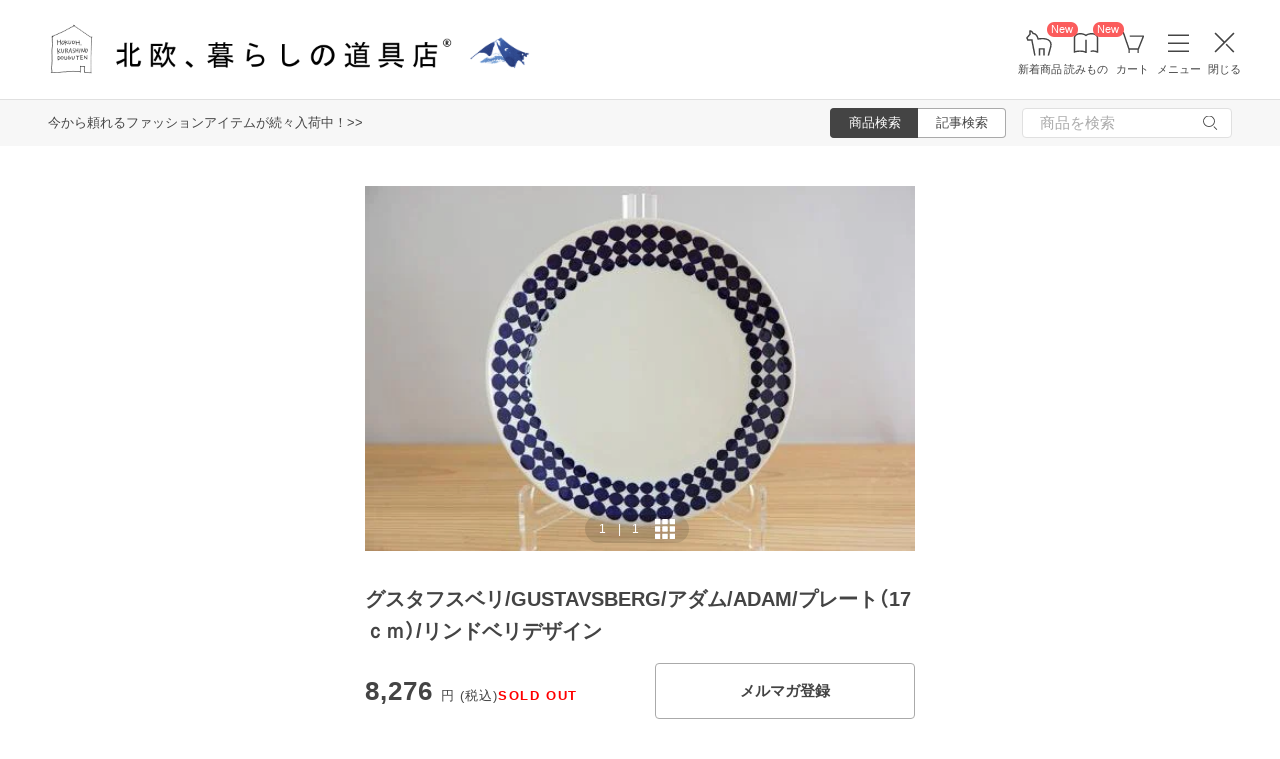

--- FILE ---
content_type: text/html; charset=utf-8
request_url: https://www.google.com/recaptcha/api2/anchor?ar=1&k=6LcjH28gAAAAAMRDhnjWKvJOOxfFKWoiNz_eLOvf&co=aHR0cHM6Ly9ob2t1b2hrdXJhc2hpLmNvbTo0NDM.&hl=en&v=N67nZn4AqZkNcbeMu4prBgzg&size=invisible&anchor-ms=20000&execute-ms=30000&cb=kxidnhk1n1nc
body_size: 48717
content:
<!DOCTYPE HTML><html dir="ltr" lang="en"><head><meta http-equiv="Content-Type" content="text/html; charset=UTF-8">
<meta http-equiv="X-UA-Compatible" content="IE=edge">
<title>reCAPTCHA</title>
<style type="text/css">
/* cyrillic-ext */
@font-face {
  font-family: 'Roboto';
  font-style: normal;
  font-weight: 400;
  font-stretch: 100%;
  src: url(//fonts.gstatic.com/s/roboto/v48/KFO7CnqEu92Fr1ME7kSn66aGLdTylUAMa3GUBHMdazTgWw.woff2) format('woff2');
  unicode-range: U+0460-052F, U+1C80-1C8A, U+20B4, U+2DE0-2DFF, U+A640-A69F, U+FE2E-FE2F;
}
/* cyrillic */
@font-face {
  font-family: 'Roboto';
  font-style: normal;
  font-weight: 400;
  font-stretch: 100%;
  src: url(//fonts.gstatic.com/s/roboto/v48/KFO7CnqEu92Fr1ME7kSn66aGLdTylUAMa3iUBHMdazTgWw.woff2) format('woff2');
  unicode-range: U+0301, U+0400-045F, U+0490-0491, U+04B0-04B1, U+2116;
}
/* greek-ext */
@font-face {
  font-family: 'Roboto';
  font-style: normal;
  font-weight: 400;
  font-stretch: 100%;
  src: url(//fonts.gstatic.com/s/roboto/v48/KFO7CnqEu92Fr1ME7kSn66aGLdTylUAMa3CUBHMdazTgWw.woff2) format('woff2');
  unicode-range: U+1F00-1FFF;
}
/* greek */
@font-face {
  font-family: 'Roboto';
  font-style: normal;
  font-weight: 400;
  font-stretch: 100%;
  src: url(//fonts.gstatic.com/s/roboto/v48/KFO7CnqEu92Fr1ME7kSn66aGLdTylUAMa3-UBHMdazTgWw.woff2) format('woff2');
  unicode-range: U+0370-0377, U+037A-037F, U+0384-038A, U+038C, U+038E-03A1, U+03A3-03FF;
}
/* math */
@font-face {
  font-family: 'Roboto';
  font-style: normal;
  font-weight: 400;
  font-stretch: 100%;
  src: url(//fonts.gstatic.com/s/roboto/v48/KFO7CnqEu92Fr1ME7kSn66aGLdTylUAMawCUBHMdazTgWw.woff2) format('woff2');
  unicode-range: U+0302-0303, U+0305, U+0307-0308, U+0310, U+0312, U+0315, U+031A, U+0326-0327, U+032C, U+032F-0330, U+0332-0333, U+0338, U+033A, U+0346, U+034D, U+0391-03A1, U+03A3-03A9, U+03B1-03C9, U+03D1, U+03D5-03D6, U+03F0-03F1, U+03F4-03F5, U+2016-2017, U+2034-2038, U+203C, U+2040, U+2043, U+2047, U+2050, U+2057, U+205F, U+2070-2071, U+2074-208E, U+2090-209C, U+20D0-20DC, U+20E1, U+20E5-20EF, U+2100-2112, U+2114-2115, U+2117-2121, U+2123-214F, U+2190, U+2192, U+2194-21AE, U+21B0-21E5, U+21F1-21F2, U+21F4-2211, U+2213-2214, U+2216-22FF, U+2308-230B, U+2310, U+2319, U+231C-2321, U+2336-237A, U+237C, U+2395, U+239B-23B7, U+23D0, U+23DC-23E1, U+2474-2475, U+25AF, U+25B3, U+25B7, U+25BD, U+25C1, U+25CA, U+25CC, U+25FB, U+266D-266F, U+27C0-27FF, U+2900-2AFF, U+2B0E-2B11, U+2B30-2B4C, U+2BFE, U+3030, U+FF5B, U+FF5D, U+1D400-1D7FF, U+1EE00-1EEFF;
}
/* symbols */
@font-face {
  font-family: 'Roboto';
  font-style: normal;
  font-weight: 400;
  font-stretch: 100%;
  src: url(//fonts.gstatic.com/s/roboto/v48/KFO7CnqEu92Fr1ME7kSn66aGLdTylUAMaxKUBHMdazTgWw.woff2) format('woff2');
  unicode-range: U+0001-000C, U+000E-001F, U+007F-009F, U+20DD-20E0, U+20E2-20E4, U+2150-218F, U+2190, U+2192, U+2194-2199, U+21AF, U+21E6-21F0, U+21F3, U+2218-2219, U+2299, U+22C4-22C6, U+2300-243F, U+2440-244A, U+2460-24FF, U+25A0-27BF, U+2800-28FF, U+2921-2922, U+2981, U+29BF, U+29EB, U+2B00-2BFF, U+4DC0-4DFF, U+FFF9-FFFB, U+10140-1018E, U+10190-1019C, U+101A0, U+101D0-101FD, U+102E0-102FB, U+10E60-10E7E, U+1D2C0-1D2D3, U+1D2E0-1D37F, U+1F000-1F0FF, U+1F100-1F1AD, U+1F1E6-1F1FF, U+1F30D-1F30F, U+1F315, U+1F31C, U+1F31E, U+1F320-1F32C, U+1F336, U+1F378, U+1F37D, U+1F382, U+1F393-1F39F, U+1F3A7-1F3A8, U+1F3AC-1F3AF, U+1F3C2, U+1F3C4-1F3C6, U+1F3CA-1F3CE, U+1F3D4-1F3E0, U+1F3ED, U+1F3F1-1F3F3, U+1F3F5-1F3F7, U+1F408, U+1F415, U+1F41F, U+1F426, U+1F43F, U+1F441-1F442, U+1F444, U+1F446-1F449, U+1F44C-1F44E, U+1F453, U+1F46A, U+1F47D, U+1F4A3, U+1F4B0, U+1F4B3, U+1F4B9, U+1F4BB, U+1F4BF, U+1F4C8-1F4CB, U+1F4D6, U+1F4DA, U+1F4DF, U+1F4E3-1F4E6, U+1F4EA-1F4ED, U+1F4F7, U+1F4F9-1F4FB, U+1F4FD-1F4FE, U+1F503, U+1F507-1F50B, U+1F50D, U+1F512-1F513, U+1F53E-1F54A, U+1F54F-1F5FA, U+1F610, U+1F650-1F67F, U+1F687, U+1F68D, U+1F691, U+1F694, U+1F698, U+1F6AD, U+1F6B2, U+1F6B9-1F6BA, U+1F6BC, U+1F6C6-1F6CF, U+1F6D3-1F6D7, U+1F6E0-1F6EA, U+1F6F0-1F6F3, U+1F6F7-1F6FC, U+1F700-1F7FF, U+1F800-1F80B, U+1F810-1F847, U+1F850-1F859, U+1F860-1F887, U+1F890-1F8AD, U+1F8B0-1F8BB, U+1F8C0-1F8C1, U+1F900-1F90B, U+1F93B, U+1F946, U+1F984, U+1F996, U+1F9E9, U+1FA00-1FA6F, U+1FA70-1FA7C, U+1FA80-1FA89, U+1FA8F-1FAC6, U+1FACE-1FADC, U+1FADF-1FAE9, U+1FAF0-1FAF8, U+1FB00-1FBFF;
}
/* vietnamese */
@font-face {
  font-family: 'Roboto';
  font-style: normal;
  font-weight: 400;
  font-stretch: 100%;
  src: url(//fonts.gstatic.com/s/roboto/v48/KFO7CnqEu92Fr1ME7kSn66aGLdTylUAMa3OUBHMdazTgWw.woff2) format('woff2');
  unicode-range: U+0102-0103, U+0110-0111, U+0128-0129, U+0168-0169, U+01A0-01A1, U+01AF-01B0, U+0300-0301, U+0303-0304, U+0308-0309, U+0323, U+0329, U+1EA0-1EF9, U+20AB;
}
/* latin-ext */
@font-face {
  font-family: 'Roboto';
  font-style: normal;
  font-weight: 400;
  font-stretch: 100%;
  src: url(//fonts.gstatic.com/s/roboto/v48/KFO7CnqEu92Fr1ME7kSn66aGLdTylUAMa3KUBHMdazTgWw.woff2) format('woff2');
  unicode-range: U+0100-02BA, U+02BD-02C5, U+02C7-02CC, U+02CE-02D7, U+02DD-02FF, U+0304, U+0308, U+0329, U+1D00-1DBF, U+1E00-1E9F, U+1EF2-1EFF, U+2020, U+20A0-20AB, U+20AD-20C0, U+2113, U+2C60-2C7F, U+A720-A7FF;
}
/* latin */
@font-face {
  font-family: 'Roboto';
  font-style: normal;
  font-weight: 400;
  font-stretch: 100%;
  src: url(//fonts.gstatic.com/s/roboto/v48/KFO7CnqEu92Fr1ME7kSn66aGLdTylUAMa3yUBHMdazQ.woff2) format('woff2');
  unicode-range: U+0000-00FF, U+0131, U+0152-0153, U+02BB-02BC, U+02C6, U+02DA, U+02DC, U+0304, U+0308, U+0329, U+2000-206F, U+20AC, U+2122, U+2191, U+2193, U+2212, U+2215, U+FEFF, U+FFFD;
}
/* cyrillic-ext */
@font-face {
  font-family: 'Roboto';
  font-style: normal;
  font-weight: 500;
  font-stretch: 100%;
  src: url(//fonts.gstatic.com/s/roboto/v48/KFO7CnqEu92Fr1ME7kSn66aGLdTylUAMa3GUBHMdazTgWw.woff2) format('woff2');
  unicode-range: U+0460-052F, U+1C80-1C8A, U+20B4, U+2DE0-2DFF, U+A640-A69F, U+FE2E-FE2F;
}
/* cyrillic */
@font-face {
  font-family: 'Roboto';
  font-style: normal;
  font-weight: 500;
  font-stretch: 100%;
  src: url(//fonts.gstatic.com/s/roboto/v48/KFO7CnqEu92Fr1ME7kSn66aGLdTylUAMa3iUBHMdazTgWw.woff2) format('woff2');
  unicode-range: U+0301, U+0400-045F, U+0490-0491, U+04B0-04B1, U+2116;
}
/* greek-ext */
@font-face {
  font-family: 'Roboto';
  font-style: normal;
  font-weight: 500;
  font-stretch: 100%;
  src: url(//fonts.gstatic.com/s/roboto/v48/KFO7CnqEu92Fr1ME7kSn66aGLdTylUAMa3CUBHMdazTgWw.woff2) format('woff2');
  unicode-range: U+1F00-1FFF;
}
/* greek */
@font-face {
  font-family: 'Roboto';
  font-style: normal;
  font-weight: 500;
  font-stretch: 100%;
  src: url(//fonts.gstatic.com/s/roboto/v48/KFO7CnqEu92Fr1ME7kSn66aGLdTylUAMa3-UBHMdazTgWw.woff2) format('woff2');
  unicode-range: U+0370-0377, U+037A-037F, U+0384-038A, U+038C, U+038E-03A1, U+03A3-03FF;
}
/* math */
@font-face {
  font-family: 'Roboto';
  font-style: normal;
  font-weight: 500;
  font-stretch: 100%;
  src: url(//fonts.gstatic.com/s/roboto/v48/KFO7CnqEu92Fr1ME7kSn66aGLdTylUAMawCUBHMdazTgWw.woff2) format('woff2');
  unicode-range: U+0302-0303, U+0305, U+0307-0308, U+0310, U+0312, U+0315, U+031A, U+0326-0327, U+032C, U+032F-0330, U+0332-0333, U+0338, U+033A, U+0346, U+034D, U+0391-03A1, U+03A3-03A9, U+03B1-03C9, U+03D1, U+03D5-03D6, U+03F0-03F1, U+03F4-03F5, U+2016-2017, U+2034-2038, U+203C, U+2040, U+2043, U+2047, U+2050, U+2057, U+205F, U+2070-2071, U+2074-208E, U+2090-209C, U+20D0-20DC, U+20E1, U+20E5-20EF, U+2100-2112, U+2114-2115, U+2117-2121, U+2123-214F, U+2190, U+2192, U+2194-21AE, U+21B0-21E5, U+21F1-21F2, U+21F4-2211, U+2213-2214, U+2216-22FF, U+2308-230B, U+2310, U+2319, U+231C-2321, U+2336-237A, U+237C, U+2395, U+239B-23B7, U+23D0, U+23DC-23E1, U+2474-2475, U+25AF, U+25B3, U+25B7, U+25BD, U+25C1, U+25CA, U+25CC, U+25FB, U+266D-266F, U+27C0-27FF, U+2900-2AFF, U+2B0E-2B11, U+2B30-2B4C, U+2BFE, U+3030, U+FF5B, U+FF5D, U+1D400-1D7FF, U+1EE00-1EEFF;
}
/* symbols */
@font-face {
  font-family: 'Roboto';
  font-style: normal;
  font-weight: 500;
  font-stretch: 100%;
  src: url(//fonts.gstatic.com/s/roboto/v48/KFO7CnqEu92Fr1ME7kSn66aGLdTylUAMaxKUBHMdazTgWw.woff2) format('woff2');
  unicode-range: U+0001-000C, U+000E-001F, U+007F-009F, U+20DD-20E0, U+20E2-20E4, U+2150-218F, U+2190, U+2192, U+2194-2199, U+21AF, U+21E6-21F0, U+21F3, U+2218-2219, U+2299, U+22C4-22C6, U+2300-243F, U+2440-244A, U+2460-24FF, U+25A0-27BF, U+2800-28FF, U+2921-2922, U+2981, U+29BF, U+29EB, U+2B00-2BFF, U+4DC0-4DFF, U+FFF9-FFFB, U+10140-1018E, U+10190-1019C, U+101A0, U+101D0-101FD, U+102E0-102FB, U+10E60-10E7E, U+1D2C0-1D2D3, U+1D2E0-1D37F, U+1F000-1F0FF, U+1F100-1F1AD, U+1F1E6-1F1FF, U+1F30D-1F30F, U+1F315, U+1F31C, U+1F31E, U+1F320-1F32C, U+1F336, U+1F378, U+1F37D, U+1F382, U+1F393-1F39F, U+1F3A7-1F3A8, U+1F3AC-1F3AF, U+1F3C2, U+1F3C4-1F3C6, U+1F3CA-1F3CE, U+1F3D4-1F3E0, U+1F3ED, U+1F3F1-1F3F3, U+1F3F5-1F3F7, U+1F408, U+1F415, U+1F41F, U+1F426, U+1F43F, U+1F441-1F442, U+1F444, U+1F446-1F449, U+1F44C-1F44E, U+1F453, U+1F46A, U+1F47D, U+1F4A3, U+1F4B0, U+1F4B3, U+1F4B9, U+1F4BB, U+1F4BF, U+1F4C8-1F4CB, U+1F4D6, U+1F4DA, U+1F4DF, U+1F4E3-1F4E6, U+1F4EA-1F4ED, U+1F4F7, U+1F4F9-1F4FB, U+1F4FD-1F4FE, U+1F503, U+1F507-1F50B, U+1F50D, U+1F512-1F513, U+1F53E-1F54A, U+1F54F-1F5FA, U+1F610, U+1F650-1F67F, U+1F687, U+1F68D, U+1F691, U+1F694, U+1F698, U+1F6AD, U+1F6B2, U+1F6B9-1F6BA, U+1F6BC, U+1F6C6-1F6CF, U+1F6D3-1F6D7, U+1F6E0-1F6EA, U+1F6F0-1F6F3, U+1F6F7-1F6FC, U+1F700-1F7FF, U+1F800-1F80B, U+1F810-1F847, U+1F850-1F859, U+1F860-1F887, U+1F890-1F8AD, U+1F8B0-1F8BB, U+1F8C0-1F8C1, U+1F900-1F90B, U+1F93B, U+1F946, U+1F984, U+1F996, U+1F9E9, U+1FA00-1FA6F, U+1FA70-1FA7C, U+1FA80-1FA89, U+1FA8F-1FAC6, U+1FACE-1FADC, U+1FADF-1FAE9, U+1FAF0-1FAF8, U+1FB00-1FBFF;
}
/* vietnamese */
@font-face {
  font-family: 'Roboto';
  font-style: normal;
  font-weight: 500;
  font-stretch: 100%;
  src: url(//fonts.gstatic.com/s/roboto/v48/KFO7CnqEu92Fr1ME7kSn66aGLdTylUAMa3OUBHMdazTgWw.woff2) format('woff2');
  unicode-range: U+0102-0103, U+0110-0111, U+0128-0129, U+0168-0169, U+01A0-01A1, U+01AF-01B0, U+0300-0301, U+0303-0304, U+0308-0309, U+0323, U+0329, U+1EA0-1EF9, U+20AB;
}
/* latin-ext */
@font-face {
  font-family: 'Roboto';
  font-style: normal;
  font-weight: 500;
  font-stretch: 100%;
  src: url(//fonts.gstatic.com/s/roboto/v48/KFO7CnqEu92Fr1ME7kSn66aGLdTylUAMa3KUBHMdazTgWw.woff2) format('woff2');
  unicode-range: U+0100-02BA, U+02BD-02C5, U+02C7-02CC, U+02CE-02D7, U+02DD-02FF, U+0304, U+0308, U+0329, U+1D00-1DBF, U+1E00-1E9F, U+1EF2-1EFF, U+2020, U+20A0-20AB, U+20AD-20C0, U+2113, U+2C60-2C7F, U+A720-A7FF;
}
/* latin */
@font-face {
  font-family: 'Roboto';
  font-style: normal;
  font-weight: 500;
  font-stretch: 100%;
  src: url(//fonts.gstatic.com/s/roboto/v48/KFO7CnqEu92Fr1ME7kSn66aGLdTylUAMa3yUBHMdazQ.woff2) format('woff2');
  unicode-range: U+0000-00FF, U+0131, U+0152-0153, U+02BB-02BC, U+02C6, U+02DA, U+02DC, U+0304, U+0308, U+0329, U+2000-206F, U+20AC, U+2122, U+2191, U+2193, U+2212, U+2215, U+FEFF, U+FFFD;
}
/* cyrillic-ext */
@font-face {
  font-family: 'Roboto';
  font-style: normal;
  font-weight: 900;
  font-stretch: 100%;
  src: url(//fonts.gstatic.com/s/roboto/v48/KFO7CnqEu92Fr1ME7kSn66aGLdTylUAMa3GUBHMdazTgWw.woff2) format('woff2');
  unicode-range: U+0460-052F, U+1C80-1C8A, U+20B4, U+2DE0-2DFF, U+A640-A69F, U+FE2E-FE2F;
}
/* cyrillic */
@font-face {
  font-family: 'Roboto';
  font-style: normal;
  font-weight: 900;
  font-stretch: 100%;
  src: url(//fonts.gstatic.com/s/roboto/v48/KFO7CnqEu92Fr1ME7kSn66aGLdTylUAMa3iUBHMdazTgWw.woff2) format('woff2');
  unicode-range: U+0301, U+0400-045F, U+0490-0491, U+04B0-04B1, U+2116;
}
/* greek-ext */
@font-face {
  font-family: 'Roboto';
  font-style: normal;
  font-weight: 900;
  font-stretch: 100%;
  src: url(//fonts.gstatic.com/s/roboto/v48/KFO7CnqEu92Fr1ME7kSn66aGLdTylUAMa3CUBHMdazTgWw.woff2) format('woff2');
  unicode-range: U+1F00-1FFF;
}
/* greek */
@font-face {
  font-family: 'Roboto';
  font-style: normal;
  font-weight: 900;
  font-stretch: 100%;
  src: url(//fonts.gstatic.com/s/roboto/v48/KFO7CnqEu92Fr1ME7kSn66aGLdTylUAMa3-UBHMdazTgWw.woff2) format('woff2');
  unicode-range: U+0370-0377, U+037A-037F, U+0384-038A, U+038C, U+038E-03A1, U+03A3-03FF;
}
/* math */
@font-face {
  font-family: 'Roboto';
  font-style: normal;
  font-weight: 900;
  font-stretch: 100%;
  src: url(//fonts.gstatic.com/s/roboto/v48/KFO7CnqEu92Fr1ME7kSn66aGLdTylUAMawCUBHMdazTgWw.woff2) format('woff2');
  unicode-range: U+0302-0303, U+0305, U+0307-0308, U+0310, U+0312, U+0315, U+031A, U+0326-0327, U+032C, U+032F-0330, U+0332-0333, U+0338, U+033A, U+0346, U+034D, U+0391-03A1, U+03A3-03A9, U+03B1-03C9, U+03D1, U+03D5-03D6, U+03F0-03F1, U+03F4-03F5, U+2016-2017, U+2034-2038, U+203C, U+2040, U+2043, U+2047, U+2050, U+2057, U+205F, U+2070-2071, U+2074-208E, U+2090-209C, U+20D0-20DC, U+20E1, U+20E5-20EF, U+2100-2112, U+2114-2115, U+2117-2121, U+2123-214F, U+2190, U+2192, U+2194-21AE, U+21B0-21E5, U+21F1-21F2, U+21F4-2211, U+2213-2214, U+2216-22FF, U+2308-230B, U+2310, U+2319, U+231C-2321, U+2336-237A, U+237C, U+2395, U+239B-23B7, U+23D0, U+23DC-23E1, U+2474-2475, U+25AF, U+25B3, U+25B7, U+25BD, U+25C1, U+25CA, U+25CC, U+25FB, U+266D-266F, U+27C0-27FF, U+2900-2AFF, U+2B0E-2B11, U+2B30-2B4C, U+2BFE, U+3030, U+FF5B, U+FF5D, U+1D400-1D7FF, U+1EE00-1EEFF;
}
/* symbols */
@font-face {
  font-family: 'Roboto';
  font-style: normal;
  font-weight: 900;
  font-stretch: 100%;
  src: url(//fonts.gstatic.com/s/roboto/v48/KFO7CnqEu92Fr1ME7kSn66aGLdTylUAMaxKUBHMdazTgWw.woff2) format('woff2');
  unicode-range: U+0001-000C, U+000E-001F, U+007F-009F, U+20DD-20E0, U+20E2-20E4, U+2150-218F, U+2190, U+2192, U+2194-2199, U+21AF, U+21E6-21F0, U+21F3, U+2218-2219, U+2299, U+22C4-22C6, U+2300-243F, U+2440-244A, U+2460-24FF, U+25A0-27BF, U+2800-28FF, U+2921-2922, U+2981, U+29BF, U+29EB, U+2B00-2BFF, U+4DC0-4DFF, U+FFF9-FFFB, U+10140-1018E, U+10190-1019C, U+101A0, U+101D0-101FD, U+102E0-102FB, U+10E60-10E7E, U+1D2C0-1D2D3, U+1D2E0-1D37F, U+1F000-1F0FF, U+1F100-1F1AD, U+1F1E6-1F1FF, U+1F30D-1F30F, U+1F315, U+1F31C, U+1F31E, U+1F320-1F32C, U+1F336, U+1F378, U+1F37D, U+1F382, U+1F393-1F39F, U+1F3A7-1F3A8, U+1F3AC-1F3AF, U+1F3C2, U+1F3C4-1F3C6, U+1F3CA-1F3CE, U+1F3D4-1F3E0, U+1F3ED, U+1F3F1-1F3F3, U+1F3F5-1F3F7, U+1F408, U+1F415, U+1F41F, U+1F426, U+1F43F, U+1F441-1F442, U+1F444, U+1F446-1F449, U+1F44C-1F44E, U+1F453, U+1F46A, U+1F47D, U+1F4A3, U+1F4B0, U+1F4B3, U+1F4B9, U+1F4BB, U+1F4BF, U+1F4C8-1F4CB, U+1F4D6, U+1F4DA, U+1F4DF, U+1F4E3-1F4E6, U+1F4EA-1F4ED, U+1F4F7, U+1F4F9-1F4FB, U+1F4FD-1F4FE, U+1F503, U+1F507-1F50B, U+1F50D, U+1F512-1F513, U+1F53E-1F54A, U+1F54F-1F5FA, U+1F610, U+1F650-1F67F, U+1F687, U+1F68D, U+1F691, U+1F694, U+1F698, U+1F6AD, U+1F6B2, U+1F6B9-1F6BA, U+1F6BC, U+1F6C6-1F6CF, U+1F6D3-1F6D7, U+1F6E0-1F6EA, U+1F6F0-1F6F3, U+1F6F7-1F6FC, U+1F700-1F7FF, U+1F800-1F80B, U+1F810-1F847, U+1F850-1F859, U+1F860-1F887, U+1F890-1F8AD, U+1F8B0-1F8BB, U+1F8C0-1F8C1, U+1F900-1F90B, U+1F93B, U+1F946, U+1F984, U+1F996, U+1F9E9, U+1FA00-1FA6F, U+1FA70-1FA7C, U+1FA80-1FA89, U+1FA8F-1FAC6, U+1FACE-1FADC, U+1FADF-1FAE9, U+1FAF0-1FAF8, U+1FB00-1FBFF;
}
/* vietnamese */
@font-face {
  font-family: 'Roboto';
  font-style: normal;
  font-weight: 900;
  font-stretch: 100%;
  src: url(//fonts.gstatic.com/s/roboto/v48/KFO7CnqEu92Fr1ME7kSn66aGLdTylUAMa3OUBHMdazTgWw.woff2) format('woff2');
  unicode-range: U+0102-0103, U+0110-0111, U+0128-0129, U+0168-0169, U+01A0-01A1, U+01AF-01B0, U+0300-0301, U+0303-0304, U+0308-0309, U+0323, U+0329, U+1EA0-1EF9, U+20AB;
}
/* latin-ext */
@font-face {
  font-family: 'Roboto';
  font-style: normal;
  font-weight: 900;
  font-stretch: 100%;
  src: url(//fonts.gstatic.com/s/roboto/v48/KFO7CnqEu92Fr1ME7kSn66aGLdTylUAMa3KUBHMdazTgWw.woff2) format('woff2');
  unicode-range: U+0100-02BA, U+02BD-02C5, U+02C7-02CC, U+02CE-02D7, U+02DD-02FF, U+0304, U+0308, U+0329, U+1D00-1DBF, U+1E00-1E9F, U+1EF2-1EFF, U+2020, U+20A0-20AB, U+20AD-20C0, U+2113, U+2C60-2C7F, U+A720-A7FF;
}
/* latin */
@font-face {
  font-family: 'Roboto';
  font-style: normal;
  font-weight: 900;
  font-stretch: 100%;
  src: url(//fonts.gstatic.com/s/roboto/v48/KFO7CnqEu92Fr1ME7kSn66aGLdTylUAMa3yUBHMdazQ.woff2) format('woff2');
  unicode-range: U+0000-00FF, U+0131, U+0152-0153, U+02BB-02BC, U+02C6, U+02DA, U+02DC, U+0304, U+0308, U+0329, U+2000-206F, U+20AC, U+2122, U+2191, U+2193, U+2212, U+2215, U+FEFF, U+FFFD;
}

</style>
<link rel="stylesheet" type="text/css" href="https://www.gstatic.com/recaptcha/releases/N67nZn4AqZkNcbeMu4prBgzg/styles__ltr.css">
<script nonce="n-YArSbGQwJJuWNgmT9GPg" type="text/javascript">window['__recaptcha_api'] = 'https://www.google.com/recaptcha/api2/';</script>
<script type="text/javascript" src="https://www.gstatic.com/recaptcha/releases/N67nZn4AqZkNcbeMu4prBgzg/recaptcha__en.js" nonce="n-YArSbGQwJJuWNgmT9GPg">
      
    </script></head>
<body><div id="rc-anchor-alert" class="rc-anchor-alert"></div>
<input type="hidden" id="recaptcha-token" value="[base64]">
<script type="text/javascript" nonce="n-YArSbGQwJJuWNgmT9GPg">
      recaptcha.anchor.Main.init("[\x22ainput\x22,[\x22bgdata\x22,\x22\x22,\[base64]/[base64]/[base64]/ZyhXLGgpOnEoW04sMjEsbF0sVywwKSxoKSxmYWxzZSxmYWxzZSl9Y2F0Y2goayl7RygzNTgsVyk/[base64]/[base64]/[base64]/[base64]/[base64]/[base64]/[base64]/bmV3IEJbT10oRFswXSk6dz09Mj9uZXcgQltPXShEWzBdLERbMV0pOnc9PTM/bmV3IEJbT10oRFswXSxEWzFdLERbMl0pOnc9PTQ/[base64]/[base64]/[base64]/[base64]/[base64]\\u003d\x22,\[base64]\x22,\x22TcOww7XCicO7FsOdwrnCink2G8OEEVTChHsyw6bDqw3CpXk9cMOcw4UCw7zCoFNtPzXDlsKmw6shEMKSw4nDlcOdWMOXwroYcS7CmVbDiSR8w5TComFaQcKNPW7DqQ9/w7plesKFF8K0OcK0SFoMwo0MwpN/[base64]/CqsKNIcKMwp3DoMO1w4YYw7vDlsO2wqpAJioxwr7DjMOnTXnDtcO8TcONwq80UMOgeVNZRQzDm8K7bMKOwqfCkMOsYG/CgQLDlWnCpzNIX8OANcOBwozDj8O6wq9ewqp7XHhuPMOUwo0RHMOhSwPCtMKubkLDpicHVFt0NVzCtMK0wpQvBgzCicKCdX7Djg/[base64]/WMOVw65HwqZmO3rDhRRTw59fw5PCmsKow6cWA8ODwovCl8O/E1vCocKvw7kCw5xew700IMKkw4B9w4N/LSnDux7CiMKFw6Utw4gow53Cj8KQH8KbXyfDgsOCFsOLCXrCmsKqDhDDtnFkfRPDmivDu1kMe8OFGcKdwonDssK0W8K0wro7w5cAUmEwwqEhw5DCnMOrYsKLw5gSwrY9D8KnwqXCjcOTwo0SHcKzw55mwp3CmWjCtsO5w6bCi8K/w4hEJMKcV8KuwpLDrBXCocKwwrEwFzEQfXvCt8K9QnM5MMKIV2nCi8Ohwo/DpQcFw6jDq0bCmnvCsAdFI8K0wrfCvk5NwpXCgwhowoLCslHCrsKULEU7wprCqcK2w4PDgFbCi8OLBsOeRRAXHhpOVcOowpXDjl1STyPDqsOewpDDhsK+a8K0w7xAYw7CjMOCbxcawqzCvcOzw5Vrw7Yhw6nCmMO3YHUDecOrMsOzw53CnMOXRcKcw7IKJcKcwr/DkDpXTMKpd8OnOsOqNsKvCSrDscOdQFtwNzlIwq9GPzVHKMKwwpxfdgVAw58Yw57CpRzDpmp8wptqUyTCt8K9wqcxDsO7wqoVwq7DoljCvSxwEknClsK6GsOGBWTDj3fDtjMPw5vCh0RjccOHwrJKaR/Dp8OewoTDlcOkw4DCgcOqfsO2KcKUCsOPe8OKwpl0TcKIWRo8wr/DpmTDuMKvTcO+w7c7XsKqTMO8w7Nyw70Wwq7Cr8K3BwXDizbCrS4+wrDDi1vClcOHR8Otwpk0XMKQKSZbw6AQK8OgVBUWb2xpwpbDqMKDw4nDk1ocB8KiwpRmF3HDmSI+YcOHXsKlwrFMwqgZw6NAwp3Dn8KtJsOPS8KXwoTDrW3Dh3kAwr/[base64]/Cv8K9bsKlwqt/wqZkRzYbF8Ojw5vDrsKGd8KfCsKJw4HDpgYlwrHCtMKqBcOOMQbDuTAUwpjDu8KpwprDrMKhw7tpOsO6w4UDLcK+EQEPwq/[base64]/w4LCk3TDqT/CucOrIxN/K8Oxw5Jxwp7Cq8OewroXwoBUw6ADYsOXwpXDm8KAM3rCpsOUwp8ew6zDrBoDw5/[base64]/KEcEw4pRw4nCryo+w4PDoMKgwpMVw6AWeFUbI19owqphwrPCr1MIb8KYw5zCmAY/CRXDhgFxAMKifMO/SRfDs8OuwoAiI8KjMA92w4sFw73DtsO4KxXDrWfDgsKTG0gSw5DClcKZw7LDisOFw6bCgnMUw6zCg0TCpMKUP15SHjxRwpfDisOPwozCmMOBw61xLl1mS3ggwqXCuXPDqWzCnsO2w7XDmMKLQSvDhXfCmsKXw5/Dj8KMw4IsGxLDkg8SGz/ClMOMGH/DglnCjMOfw7fCkBQ/eippwrnCsVrClgxBKFZ2w6nDtjxJbBRCPcKoasOiJgvDqcKHRsOVwr4MTlFIwpLCiMOwJ8K7JCQkGsOXwrLClBjCu2QowrjDncO0wpTCrcOhwprCocKmwqR/w7rClcKBfMKtwqTCpxVQwqM5dVbCvcKWwrfDt8OZGcOmTVvDvMOSfTDDlG/[base64]/CmsONwqnDqMK4MMKBCXNgwqDDinkYGMO4wrXCjm4VdhjCpjYvwoZoDcOoAmnDlMKrFcKBM2Z8QTNFGcOmI3DCoMKtw4F8TFA9wrbCnGJ8wpnDgcORdhsaMR9Qw5RdworCisOfw6PDkxXDucOoC8OjwrPCuzLDjG7DgChvTcKsfALDhMKyb8Oiw4x/wr/CmCXCv8O/wpN7w4Azw7nCinl6SsKfPXAlwpEKw5kFwpfCqQ4tZcKrw6JVw63DpMO4w4DCjAAkFm7DusKUwp0pw7zCiylFS8OwG8Kgw7pcw7UfPwnDpsOCw7LDrzhnw5DCnF0Uw47Dg1QtwpbDrG9swrdoGjLCn0TDpMOPwoDCpcOHw6lxwoPDmsKbTV/[base64]/[base64]/WFohAMKFw73Ckw3Ck8K2wrQ9S8KFCgIlw7TDvl3CoB/CpXnCq8OdwrJqWcOKwonCtsK6TcOTwo9/w4TCinfDkMOefcKWwpUKwpUZXVcgw4HDlMO2dl1Zwr9kw4zCvldGw6wUBT83w5Azw5vDjMOFD0MqTQHDucObwrtSXMK0w5TDgMO6BcK1K8OkIsKNFDHCqcK1worDmcOPNC4wMFnCuHc7wqjCghTDrsKkb8O4E8OlCkZTIsK/wqzDisOnw7ReKcO8XsOIecO7DMKrwrZnwrISwq7CgAgbw5/DqyF0w67CoDFsw7jDh19YcmVeT8Kaw5UdFMKmDcOJTsKFC8OATTIwwqRsVyPDucOJwr3Dh1nCuUpPw7p0G8OCCsKMwofDnWt8fcOcwprCvCJ0w5zCiMOuwppPw7fChcKVLhPDicODbXkKw4zCu8Khw4whwq0kw5vDsiN8w57DrVV0wr/CjcKUFMOCwpkNXMOjwod8w58iw4HDl8O9w4gxeMOUw6DCucK5w5Yvw6HCr8Oiwp/Dj1nCjmAWOzjCmEBEB20BD8OaIsOxw6ogw4BPw5DDi0ghw5lFw43Dny7CpMOPwojDjcOPHMK0w7lXwqt5a0h/LMOJw4sDw5LDmsOWwrLDlEvDscOiTzEGT8OGIxxdaTg2TxfCrjgKwqXCtmYWCsOQEMOWw6HCkH7CvHASwooqC8ODFSpswp51Gn7DtsKqw45lwrpDflTDmVkkU8OQw6FMDMOHNGbCrsKIwrzDqR/DnsOCwoBZw7ZuUMO+V8K5w6LDjsKZdTHCqcOQw6nCqcOCJSfCsnfDiCpawqZhwq7CgMOlVErDl2/CscOAARDCrsOAwqRZEsOhw7Zwwp4cRQwbWcONdnjCpcKiw6pIw5DDu8KTw7xUXw3Dp3/DoCU0w4pkwrYCaFkVw6VDJDvDmxVRw7zDmsOLDxBOwqZMw7EEwqLDlQ/[base64]/DksKXFMOzw7XDucOcbDMZfVTDjMK1wrwkw6xAwp/DlCLCoMKpwrJ/wqbCux/CocO6OCQNOkXDjcOBUgsxwqrDqVPCmMOSw45cMFImwoISA8KZb8ORw4MIwqM6OcKrw7/CiMOGBcKewpNsFALDpChzAcKZIyzDpn8nw4PDkmwQw6NgPsKKfxzCpjnCt8KfY3TChl8Yw4RIdcKDFsKLXH8KYFTCsUPCjsK3dCfCt0fDuztTCcK0wotCw47CkcKNRSdmADM8GcOmw5bDksOiwrLDkXlFw5JEaVHCtMOCDH3DicO3wpgWNcKnwq/CsR8IccKANHnCqyDCt8KydBYRw65oezbDvA4sw53CjwXCgEAHw5Fxw7jDjncmIcOfcMKRwqACwp0cwqUIwr7DpsKmwqTCsHrDm8O/ZiTDq8OqN8KncFHDiT83wrMiD8KBwqTCsMOWw7U1wr1bw40nWyzCtW7CigZQw5fDm8OTNsOHHH1twqAowp7DtcK9wqrCisO7w4DDgsKTw5xWwpUfXSB2wpx2WcOKw4nDslJgFBZIX8KYwrTDi8O/F0fDumHDjAkkOMKkw6nClsKsw4rCvGccw4LCr8KGV8OCwrQVGgvChsKiTj0bw6nDkgvDnzB1w5RiG2RgUTfDnHvDmMKpBiDCjcK1wp8NPMOjwobCgcKjw5fCiMKgw6jCqSjCowLDosO6SwLCrcO7Q0DDpcOfwrnCim/DpcOeGT/CmsK2esOKwo7CllbDkR5Yw5UPAzzCmsOjPcO9bsO9fcOXS8K5wqMmWVXDslrCnsK0OcKbwqvDjjbDiHoFw77CssOTw5zCi8K/OQzCo8OHw78PWzXDmMKQF1Fpb0zDmcKREigedcOINcKsasKPw4zChMOOdcONXsOQw54GVlbCp8OVwpnCi8OAw78RwprCox1PIMO/EQnCgsOifxgIwqFFwqQLGMKnw5J7w6YJwpbCkHLDhcK8X8OwwopWwr5rw5PCoSomwrfDhXXCo8Oqw7xdbSxxwoPDnTx1w74rWMK3wqDClENVw4rCmcKNFMKvIRLDoiTCpV9Zwpl+wqg/DcO/[base64]/w6lqwr/Cj0vDr8O4w6Yrwp8cLhNTwpJmEWpDw4k7wp5Ow7Ezw57ChsOQb8OHw5TDp8KHK8OgGFJvJMKjDUnDlXrDqGHCpsK2DMOtMMO5wpYSw7PCoU7CusOTwrTDncO+fHVuwq0dwpDDvsKgw48GHm8FXMKOaC7CjMO6ew7DrcKkSsOjVFHDggEQTMKOw7/Cpy/Dp8Kyf0oSw4EiwqgBwqJtLQZMwqshwpnCl39eW8OtTMKmw58bUnsjRWrCjARjwrzDuWbDpsKla0HDoMO2L8Olw47DqcO7DcOOOcKcAGPCtMOzLgpmwog+UMKqMsOrwojDvhwTZWjDl0wHw7Uow44PaBpoPMKeecKaw5k/[base64]/CqyHChcKZw4jCmVNOS8O0w6EIPmwSQ2XDmMOuHWzCn8KPwqRWw5xKLmbDhTUXwqfCqMKHw5DCssKpw4tudlUmJGclWQbDpcOud34jw6LDhR/DnnkbwoYTwpkUwrfDusO6wrx0wqjCkcKTwo/[base64]/Dul7Dn0LDocKCKhfCtsKEwo3DqAUuwpIxOsKqwpNTfMOVccO7w5jCtcOrBSHDlMKfw7MIw5p/w4DCpABuUV/DvcO4w5vCmTtrZMKIwqfDisKCahvDvcOnw7F8CMOzwp0jbMKww4seaMK2bzHCk8KeCsOFY3zDsUVFw7gtYSfDhsKMwqXDj8KrwpLDr8OASHQdwrrCjsKPwqU9blDDuMO0PVXDvcOpEmzDqMOdw5hXOMOCacKRwroAXFfDpsKTw6nDng/DisKHwpDCinTDqcK2wrsLV1VJKVYOwovDucOuIRzCpxdZesOcw6x4w5MVw6FTJWrCmcObP0/CtMK3H8OGw4TDlS1Cw4/CrCRlwpVJwrPDsBPDjMOuwphDU8KqwoPDr8OLw7rClMK9wqxzFjfDnwpeW8OKwpbCiMO/wrPDqcKFw6nCqsK2LMOcGFDCvMOjwrogCl0vC8OOPS/DgsKfwpTCtcOlcsKtw6jDlETDpsKzwobChWd7w4LChsKDGsO6ZsORVlhzFcK1RzloDy7CmTZow6pYfA8lVsKLw5nDkSjCuGnDnsO6W8OOIsOMw6TCssOswrDDky8SwqkJw6oJXyJNwrPDpsKyP3U9T8Ozw55YX8Khw5zCkXPDkMKsMcOQRsKCa8OIdcOEw6RhwoR/w7cdw5sCw6o1dALDgxHClkFFw6sTw5sHOgHDjsKqwprCqMOKFmTDlCjDjsK5wq7CkSlFwqrDjMK6KsKjVcOewq/Dm2JmwpLCuivDtsOWwobCucO6CMKgFloow5LCsD9Ywpo1woVPcUIadDnDoMOXwqhFDSt9w5nCijfCkAbDtx4eGmsfbhYtw4p7w4LCmcOTwobDj8K6ZsO1w7w+wqkHw6IUwq3DjcKZwpXDhMKlPMKxAj0nc2NIFcO4w7hewrkGwrs/wrLCryU9fnJ7Z8KjJ8KMUhbCrMO2ZTFqwq3DosOrwpLClDLDvmXCrsKywo7CvsKtw6UJwr/[base64]/DhcOGRB0Rw4bDgkDCjcO6wprDq8O7UwDDqsKtwp7CoCjCmGYZwrnDk8KhwqZhw6MYwqHDvcKBwoLCqQTDgsOMwr7DgFFNwrh+w50gw4nDrsKYR8Kew4kyBsOsDMK/VgnDn8KLw64JwqTCrmbCuRwEdCrCkRUnwpTDrjkbZXTClCbCt8KQY8KdwrtJPzLDnMO0FmArwrPCucOew4DDp8KfQMOww4JEFHrDqsOIMXhhw6zCvkzDlsK2w77DmUrDsUPCpcKscmFkF8K9w4wEVVPDu8KnwqM5HX7CvsKQZ8KPBiITEcK2ayc5CMO/[base64]/DucKycxxOw5FOEsOREsOBNB4Ow41kH8OHw4nCmcKsThDCkMOZM1U/w6kATid4fsKiwqLCtGB4MsOew5TCl8KdwoPDniHCi8ODw73DpcOUOcOOwojDqcKDGsKFwqzCq8OTw5IdYMOvwpBKw6HDii8bwpJZw75PwpVkaVPDrGNUw7MgSsOqQMO6V8K4w4BfFcKifsKlw4/CjcOddcKYw6rCtwgXWw/[base64]/CnDhdw5IXwrgedWbDocO6VDTDjENYXcOzw58oQhfCrkvDuMOkw6rDgB/DrcOxw74Yw7/DjjZZW3ofYgkzw7s9wrTDmTzCtRXDsX9nw7R7dm0LZx/[base64]/wp51w4bDtMObbcKvw7XDmcKxVR1xw5t4CcKhHwzDvmtyaA3CmMKhEGHDm8K7w6HDkhUDwpnCrcOrw6UDw7XDnsKKw7zDrcKcacK8OE4bU8K3wqpWGFzCsMK6wrLCuknDv8OfwpDCq8KQU3NSf0/[base64]/CjsK/bMKXw5HCtMOCw6vDrzAiBsKrVcO2DVsJbMOqHy/DgwTClsKMVsKpGcK7wprCj8KJGgbCrMKkwr7CqTdnw7PCk0xsfsOSZn1HwrHDj1bDt8KkwqLDucOiwrMYdcOdwpPCvcO1HcOqwodlwp7DpMKyw53Cv8OyP0YgwphpLynDvEfDrW/CkDLCqUjCscKCaDYnw4DCtkrDtFQEQy3Cq8K9S8Ouwq/DrcKiEMOWwq7DlsOXw5oQak0BF0x2ZVw4w5nDgMOywovDnlI2YjIRwq7CogRlDsOmV1s/[base64]/Dq1DCjAApwq/DqSHCg8Ope3nChMONV2zCkcOdKkphwr7DmsOdwq/CvMOxOE1YUcKlw5cNMlMjw6QoKMKyKMKnw6ZQIsKrcB8+Q8OqO8KRw77DoMOdw58lbsK7DizCpMKnDiPCqsKCwoXCrULCosOhHFVZEcKww5nDp2gWw7jCrcOfdMOKw59fNMKsS2nCqMKywpDCjRzCskocwqQNbHFRwpPCpQxGwplLw73ChsKqw6rDsMKhT0k/wolSwoBFP8KDVU7CijfCsRUdw7rCvcKMAsKzY29SwpVgwovCmT8hQCQEAQpdwonCgMKSPsOpwq/ClMOfLQUjDTpGF17DuSbDqsO4Wl/CoMOcEMKba8Omw4gEw6JKwovCoFs/McOGwrcZRcOew4TCrsKIEcOqVy/CoMK9GQ/CmcO7R8KKw7bDj0jCvMOgw7LDrGDCtiDCpHXDqRsPwpo8w5prccKnw6UDAwIiwrrDiAfDvcKXQMKwBijDmcKKw5/[base64]/CvhTDmlxcKcOhTsKbL8OfLcOYG8Oaw5Q5wqUJworDksO1Rx5nVsKcw7nCgFjDnl1CGcKwPT8EAGDDgW8ALEbDlH/DpcOow4/ChXYywonCg2kWWl9Uf8OewqU8w6R0w6NwJUjDqnYGwpJMQW/CuRrDrjTDs8OrwoXCjnFdI8O1w5PDksO9EgMXcWMywqlnXMOvw53Ckl1ywq1oQQ0xw715w6jCuBIKSgxQw7BgfMOhBcKBwo/CncKWw7phw4bCmRfCpMOfwpQcA8KdwoNcw5xzNXlsw7kST8KtAx/[base64]/wowSw5fCmw8TTB1Vw4NPw6nCqHB+woDDusOEZAYwJsOjNHvCqT7Cr8KgEsOKHFbDjEHClcKIGsKRwphNwojCgsKAKArCn8O1SX5DwoheZhjDnHjDmzjDnnDCl0dhw606w7d2w5B/w4Iew4bDt8OUQcKjWsKqw53Cn8KjwqRBf8OuEFPCv8K6w7jCj8OVwq0+M0/CgHjDrcK8PyNdwpzDpMOMIEjCsGjDjWl4w7TCncKxVTBCFmQ7wqJ+w6DCiBQPw6FhTsOMwoYSw5YSwo3CnVJIw6pKwq/DnVVpHcK8Y8O1QGbDrUBhUMKlwpslwoPCiBFxwptywpoPWMKfw6NhwqXDm8OUwogWQGLCu3rCtcOTQUrDtsOfTFfCtsK/woNeXXICYDZxw7E6XcKmJjZ0PHw3OsOzG8Oow7Ebd3rDsDUIwpI4wo5iwrTCvzTChMK5VAQAWcOnFWgOC3LDrwh0J8KDw4MWT8KKPUfCpTkOLi/Dj8Kmw4fDjMKjwp3DlXDDvsOJHmLCm8OTw6PDlMKVw4IbCFoUw6Z2IMKbwrZTw5BtMcK2Lm3Dg8KZw7vCncKUwofDs1Yhw5AkYsO9w7/CsQPDk8ObK8Kkw59vw4sOw4N9wrACXkjDulsNw74ub8KLw4d+JcKTbcOLKTlWw5DDrxTCoFPCnQnDq0nCoVfDsQADaSDCuXXDoBViSMOQwqYPwo0zwqQCwolEw6F9O8OwEB/[base64]/fcO9S1A/e8O+ZmRhDxtxw6vDqjZpwqhvwqdBw4jCgSRKwpjCug4ow4dUwpFdBTrDhcKSwp1Iw5VXOwJQw6Q6w5DCksKVZAxuE0TDt3LCscK5wqbDtS80w746w6/CsT/DmsKAwo/Cuzpbwopcw5E3L8Kqw6/CqEfDg1MEO3tCwrfDvTzDhATDhChrwpzDiiPCv0dsw5Ubw43CvEPCrsKuKMOQwpnDssK3w44SSmRvw45nKMKAwoXCo2zCm8KJw60Xw6XCh8K1w5bCvxpHwo/[base64]/Cu8Kew7dbPz5jC8Otwr0bwp9aL8O3CyovB8KqBFjDgsKxL8K8w4vCnCPCvRR2X0ZcwqvDjXIOW0zCosKfMCDCjcKdw5Z0GH3CjxHDqMOSw7Uww6PDrcOcQQbDhsOew7gsYMKCwq/DiMKUNBotc3TDmlNUwpJMOsKJJsO2wpMYwooZw6rCvcOKEsK1w7JBwqDCqMO1wrsLw4TCk2nDlMOPNl9rwrbCkkMldMKyacOVworCh8Ohw7/DlkjCssKAfDo8w4bDpW7CpHvCqnnDu8K6w4UkwovCgsK0woZWeRVwBMOzbUYJwojCmCNcQyBVYsOCWMO2wp7DnC1pwp/Dtgpjw6TDgsO9wp5bwrDCk3nChX7ChcKiTsKWdsOnw5cmwppfw7PCl8OfR0dyaxPClMKbw4J2wovCsTofw5RXEMOJwpTDqcKJLsK7wofDq8KPw70cw4pWEFRtwqULPgPCr3HDk8KtSQ/Dk3vDlxkdI8O/wqjDllg9wrfCl8KgfFl2w7fDisOAfcKVFC7DkCPCqxAVwqpcbTDCncOJw7EIWn7DjgHCusOAFUzCqcKcKQA0JcKuKAREwpLCh8OSHjVVwoUuFn4Mw4YzCz/DqsKqwrlIEcKUw5zDn8OWEFXCrMOywrLCsQ3DqsKhwoAzw5EJfnbCksKqfMO1VQ7DssKIP3jDicONwrhfCT0UwrJ7DmdVK8K5wqVSw5nCgMKbwqIpS3nCvj4LwoJxwo8tw7IHw6Ucw7/CrMOww4YfeMKJSy/DgsK5w7xpwofDgUHDtMOMw6Y4E09WwonDucKVw4YPKBJXw7vCrWjCu8OpdMKjwrnCpVF/w5R4w5gMwrXCksOmw7pfS33DiirCsDzCm8KVUsKxwoUew4bDtsOUIwPDsWLChmXCql3Cu8OUZcOhc8K0VHXDpcKvw6XCjMOLdMOxwqbCpsOhTcKCQcKkDcOywphbDMOuQcO8w67CqMOGwoowwpsYwoQsw65Cwq/DtMKew7XCl8K2WSR+JhMXXVd6wp4jw5rDk8Oqw5PCrl/[base64]/YMKNKcOVJsKrw6RYw5EQw6hOwrwfw6xARDArBnRSw6dJZBTDi8OMw61Iw5TDuEPDvTXCgsOOw4XCnWvCosOgTsOBw7g5wofDhVhhMFY5N8KlaTApE8KHNcOgPl/CnkjDscOyGAxWw5U1wrdCw6DDjcOXVHg1dMKNw7bCqD/DhyPCscKnw4TChG4OVXU3wpFEw5XCjB/Dox3CigZgw7HDuEbDlAvCt03Dq8K+w5U1w7sDFUbCk8O0wpc/wrk/[base64]/[base64]/Dqkxcwr13DsO2NcK6wqR/[base64]/Sh47w4bChCnCl8Oqwr5Aw4vDpMOFeMOLw6gRwoxBw6fDqHHDvMKWPn7DocO4w7TDu8O0RcKmw4dgwpkAT25gKzNfQHvDoXMgwqgaw7fCk8Ktw53DncONFcOCwogWdMKAVMKXw5LCvlVIIjjCnCfDlWDDvMOiw5HDjMOjw4p1wow2Jj/DshDDpU3CgkrCrMOaw59FOsKOwqFYesKnMMOlIsOPw7/DoMOnwp9wwqJUw73Dmjcww6gAwp7DlA4gVcOpQsO9w5jDksOichkgwqXDqCZVdT1rISPDn8KFS8K4QBcrQMOLW8OcwqbDtcO8wpXCgcKLNjbCncOGXcKyw5XDnsOlJhrDsXhxw4/DgMKrGg/Cj8OOw5nDgknDgcOITsOaa8OrccKcw4nCrMOkBMOuw5d3wo9BeMOow7gdw6olS3Y1woh/w7vDvMOuwptNwp7ChcOJwq19w6TDh3zClsO0w4jDrmcyOsKjw7zDrXAXw55ZZsO6wqQXCsOqUAlnw4JFRsOzJks0wqU0wrt0wotbMCRXLUXCusOpDF/CgBsjwrrDjcK1w4HDnXjDnl/Cm8KBw6Msw6/DkktRX8Opwq4awoXCjgLDqkfDqsO8w4rClCbCucOnwpvDhk7DiMOpwpPCtMKhwpXDjndwdcOVw4I9w5vCtMKYWmvCqsO8WGPDuAbDuBomwo7DvUPDq2zDvcK4KG/CsMKGw6dKcMK2PSwtYhPDmldrwodBUkTDm2TDhcK1w7gLwo0dwqJ/HcKAwr9rMsO/wrZ+dSMAw5/[base64]/Dq3ARwqLDuhgOw4jCiQjCk8Ofw6JGdA4NA8KnJRrCo8KDwo0VShLCuFAAwp/DiMKbd8OYFw7DoSE8w7gGwogOMMOBBsOaw6nCtMOgwp1aPQBHbHDCkALDvQvDlcO/[base64]/CrW/[base64]/DoAJcEU8wOsKvUcKjO8KsIDUiR8OBwo7CucO8wok2OsKkOMKMw57DqMOyAsO2w73DqlJeKcKZUVkWXcKmwopuR33DvMKxw79/QXF8woJFbMO5wqpPY8OSwoHDn3hoRVoQw4AfwqwWL0UadMO6YMK2Cg3ClMOlwq/CsFh+XcK1CWdJwo/DgMK7acO+WcK3woNswoLCsB8CwotnclnDgF8YwoELF3vCr8OZSzVyRGvDrsO8biTCjCfDhT50UC52wqDDnU3Dnm51wovDvh8Rwo8qw6AvJsOLwoFCAULCusKbwrxFXAsjYsKqw4jDvD9WbxXDrE3CisOIwqMow7bDvS/[base64]/PsO2wpRlDcOqw7XCmgvDmhPChB7ChFp4wrVqYlFcw6bCrsO3QE3DpMOyw4rDo25bwrsNw6XDoy/[base64]/w5kGw7TDhMOeKMORw7/[base64]/wpQCdcKlOsK7O8KBWMOhLy/DmANnw79wwqXDjH58wpfCrsKqwqzDikgXdMOpwoRFZnx0w6d5wroMPMKMaMKKw7TDjQcqZcK7C2bCkCktwrBTSWzCk8KXw6ERw7PCpMOKDXQzwoh5Lyh2wrFBJcObwph0b8KOwovCsRxiwrDDhsOAw5o9UQhlB8OnVghkwp5eAsKKw4/CpsK5w4AJwqHDlG1vw4lPwppZdQsIJcKuB2zDuzLCsMOiw7cpw5VDw71eRHRUBMKZcAfCjsKJLcOtO2F8RGXDgCUFwo7Dk2AEWMKqw755wrBhw6gewqtKV2hjO8O7ZsO7w6guwr9hw5rDm8KgCsKxwoUdM00REsKiwrBaDkgWZxAnwr7DrMO/N8KwFcOpFwLCiS/[base64]/CpRZywpZaIUgCwq4nGmjDoDkRw7oKaHxhwoHCh3QwwqlZMcKubkvDoyLDgsKOw7PDq8OcRsO3woZjwo/Cn8K3w65bEsOywrzCncKuGMKwSB7DkMOOJCDDmEl5B8KOwpnCvsOvScKLW8KPwr3CjQXDjxrDrhbChSjChMOHHh8iw61yw4XDjMKyfHHDjjvCuSYow7vClsKoKsK/wr86w7Nnw5fCkcO6b8OCMBzCusKqw5jDuRHCh23CqsK3w4tzWcKdcl0GFMOqNcKEU8KqMk4mF8K4wocaN0PCkcKdR8OJwow1wpdPNGwiw5gYwrbDt8KwLMKQwrxGw5nDhcKLwrfCgkh5UMKLwqnDn0vCmsO0w51Jw5hqwrrClsKIw7rCl3I5wrNPwoQOw4LCsi/CgndEfSYGE8K3wrICbMOgw7PCjnzDocOYw4FoacOlcCzDpcO1GRYzFBorwqRlw4YdY1nDusOAUWXDj8Ktd3Anwop+K8OJw4XCiDnCpFrCly7DncKTwobCoMOuY8KfUz/[base64]/DgsOlGCzClBxWJUluRcKhWDzCtcO6wotwwqMow6BwC8KbwrjCrcOMwqfDtE7CpH4gLsKUP8OINV3Cg8OTewoCRsOKR01/HBTDiMO/wr3DgS3DisKtw4ZQw5AEwpAPwoZrFUrDmcOvZMKhTMOJCMO0aMKfwpEYw4J0ezUvZWwQw4TDi17DjHt+woLCo8OqZ30JJFfCp8KVBS8rGsKVFRHCgsKpCAIxwphowpbCn8OCV3bChDXDv8KqwqnCgcO/OhfCmwrDoGDCm8OyAV3DjwMNCz7CjRg5w6TDt8OtYzPDpAEMw4TDi8Kow47CjsKnSExTZCMMH8KNwpd6PcKwMVRiw6APw53CkDzDssO/[base64]/CkDt1w6sWw6fDuzTDkMK+wojDvTEGE8Knw7/DksKSLMOSwos7w7XDjMOjw7DDusOaworDlsOqLQc5bSUPw71FccO9IsK6WARQdG9Xw5DDtcKMwqFhwp7DjzQBwr02wqDCmAPDkQ9EwqHDvw7DhMKIBjR5XxrCv8K9XsOSwoYZUsKFwoDCsQvCl8KBRcOtETrDpCUvwrnCmB3CshYvMsKQwo7DlQfCp8OyO8KudXE/T8K2w4t4OjLDmgHCp1AyCcOmPcK/wrXDgSPDsMOKfz3DrhjCiUMgf8Kxwq/Ctj3CrRLCokXDimLDulrCkDJEDRnCq8KgJcOdwp/Cm8O8Yy4cwrTDtsOFwqw9dkgTPsKmwrB9JcOVw4Ntw7zCjsKKBjwnwqbCtisuw57Dl1Ntw5QPwpd3MHfCp8Opw53CqMKHcSPCvR/CncKUO8K2wq4/[base64]/[base64]/XMOnTk0oWsKuw6TClChzesKLcMKPb8OeCDrCtGbDkcKFw5/CnMKkwpXCoMOMRcObw70LVsKkwq0rw6LCkXglwrRAwq/DqSTDrngNBcOQUcKUXiZswr09Z8KETcOCdgRzOFvDizjDolPCtwDDu8OlS8OWwqLDqgsgwrAOWMKULVjCo8OSw7hHYxFNw60awoJgZcOzwpc0fGnDmxgZwoYrwoRmTH0Rw43DkcKIcyvCuzvCisKzYsOuL8KaFjBJSMK9w5LCtcKhwqZSZsKdwqp/[base64]/DqMKnw4/DikQKwqBxw7zCi8KOb8KMAsO4bDs7woczZsK4GCwBwpTDqDTDjHRfwq9YYzbDtMKZG2U6Xw7DrcOQw4gtdcOVw5nCoMOOwp/DvRkaBUbCvMKsw6HCgmRxw5DDq8Ktwrx0wr7DrsKCwqnDsMK9SisrwpHCmFrDs2wXwo3CvMKzwpQaPcKBwpR6GcKiw7UqPMKrwpXCqMKgXMOhBMKiw6fDnELDu8KZw690V8OdJ8Osd8Oow7jDvsOgE8OwfijDjTs9w7Vmw73Dp8OzJMOmAcK/ZsOUCVEwWgrDqhvCi8KdWw1Bw7Mkw6/Di1YjbwzCqCt5eMOFDcOKw5fDv8O8wq7CpAzDk1HDlFZ4w5zCpjPDs8OpwoPDnDbDkMK4wplBw49ww6Ylw6U0MxXCgxnDuVo+w57CgQVXBMOCw6QfwpFiO8KWw6/ClcOUAsKWwrDDnj3CkSbCgTTDnsOgMwUkw7pTQ0YRwqfDo3QZOhbCncKFMcKsOE/CoMKESMOzWcK7TETCoxbCosO9RWQpe8OjXMKmwrPCtUvCrHNZwpbDrMOFOcOdw4nCmn7DrcKcwrjDt8KeC8KtwqDDlUcWw7E3PcOww4/Dh0Qxa3/DlxRuw5zCgcKidMK1w5zDh8KYBcK0w6V5ZMOvbcKKJMK0Ek4fwpZ8w69nwopXwrrDoWtRw6hzZEjCv3guwqvDi8OMGCIeO395QQXDisOiwrXDrzByw4kfNwx/Mk17wq8BbF00EXgJBn/CqTJlw53CsyDCu8Kbw57Cv1RJC2cdwrbDq1XCuMOrw4Njw6BBw5DCi8Kpwo4gWBvChsK4wpAtwqxpwr3CkMOGw4XDnkpKdT1QwqhaEmkkYjHDg8KSwp5zV09keEUPwpnClFLDh1zDnyrCth/CsMKufgJWw6nCoDJLw53ChsOGDBXDoMOIbMK3wr1oWcKSw4tKLQbDi3DDlkzDgURCwqpaw7c/RsOxw6QfwrBELxVTw6DCizTChnUQw6ZrUDPChMK3Ri0FwpUOZcOVUMOKwofDqMOXU1p4wr0xw78+FcOlw4wyK8O7w5QMT8KTw4tXOsOXwokjCcKCEsOAQMKNRMOTa8OCPDDDvsKcw75PwpnDlDfCkX/CusKDwogaUQpyCALCosKXwqLDnlPDlcKcYsKwQiACX8OZwq0BWsKkwogWc8KowrlJV8KCPMOew4VWJcKXD8K3wrvCj1svw6YGYTrDshLCusOewrrDpm1cGQvDv8O5wpkww4rCicOOw4fDpnrCqygyHhl6UcKdwpdLecKcw7jCqsKaOcK4PcK8w7Elwq/DkgXCoMK5XSgnLBnCr8KrI8Omw7fDpsKEeVHCrAvDhRlnw4bDlsKvw5cVwo3Djk7CrmDCgxRPUCcvK8K3DcOUZsOfwqYHw6sDcAHDvWcrw49VInPDm8OJw4JrfcKvwog5YnNGwoNmw6kMUsOxRUvCm0ouQcKUNzQuN8O9woxCwobDssOUXXPDghrDlU/CucONbFjCgsO8wqHCo3TCrsObwrbDiTluw57CvsOcNzdywpwBwrgHXE/[base64]/CjQQ+w5fCmcOIM8Kcw7JLBcO8SgJYJWVzwolLwpRLPMOdCVbCqwIJCMOmwpTDiMOJw4AGBgjDu8O5SghvGsKnwoLCnMKCw6jDpMOEwqbDkcOcwqbCm2lLTcKNwo85WTIWw77DrBzDpcOUw5PDpMK/bcOrwqPCsMOgwqDCkgBswrUnaMOZwp9ewrMHw7rDlsO6MmXCj07CuwxzwoVNM8Olwo7DhMKUfsOhw5/CssKYw6xDMibDj8O4wrvDpsOMR3XDpkdVwqbCvSlmw7/DkHPCpHtbeFRRdcO8GkdFdELDrWDCmsOkwoDCq8OBF2HCi1PClj8XfQ3CoMO3w5law7Vfwpx9wqIkMxPChmbCjcOYY8ODesK1MAV6wqnCoEdUw5jCiGXCiMO7Y8OeOy/Dn8OXwp/DgMKsw6tSw6rCrsKUw6LChW5cw6srL3vCkMKcwo7CoMODRjccZBIUwoR6QsKRwpdqGcO/[base64]/CisOfXcK/w6IgFcKEwqlKwplRw6ZFZ8KUwrjClMOZwqlJHsOWfsOuQTbDmcOnwq/DnMKewq/Cg3JZNsKLwrzCrEMBw4LDusKTAsOgw6LCucOyRmtsw6DCjicJwpfCjsKqSkEXVMOkTz7DpMOFwoTDkxhSNcKqC2TDl8KFc0MEUcO7QUcRw7fDo0s1w55LAGjDjsKSwoLDvsOFw7rDl8OTb8OZw6PCncK+a8KMw5LDg8KBwp/Dr3QcMcO/w5PDpsOXw4t/IQAUM8OZw6nDlUdBw6ZMwqPDsFNRwovDpU7CoMO/[base64]/DozJdcHNGPC/[base64]/[base64]/[base64]/Ct21bXMOTwrtGwonCj8KNYXDChAkFZ8KAJMK5UB4gw4E8Q8OdOMOIasOYwqBrwr5IRsOSwpU+JA4rwrh1TcKzwp1Jw74wwr7CqkhbPsOKwoUzw4sSw6/CosKmwqfCsMOPQMKBcQo6w5ZDbcOOwqzCsjnClcKuwp/Cl8KUDhnDjijCpMKrGcOOJFU6J2k/[base64]/AiUzwrdQwocdOUFuAMOJB2TDiR3CrMOIRCLDlzDDmU4BE8O8woXDmcOawopjwrsLw7JeYsOuFMK+acK5w4sIf8KZw4gNbVrCgsKHZcOIwqDDhsOAGsK0DhvDsnZAw4xLbR/Cnzw7I8KIwqfDh0HDqjBwDcO8W2rCvCbCgcOmRcOQwrDDhH0oA8OPEsO6wqdKwrfDsXHDgTFmw6zDncKqUsOkOsONwpJ9w4xoasOEBQo/[base64]/CtsKxw6xsTsOndcO9wrV6dMK5wpFNw6fCn8OAJsOSwrDDgMKSAlnDqlnCpsKIw6rCqMK7SAt+K8KKZcOkwrUHwrc+Dh00IRxJwp/CmXjCqsKhRi/Dhw/CmkNvVXvDvHFLC8OBP8OTBT7ChF3DnsKOwp1XwoVcGj7CsMKcw4o9PifCrjLDiil/KsOtwobDkBhwwqTCtMOgZgMHwp7CrsKmFmnCrH84w591XcK3X8OEw6bDiUbDusKHwp7CgMKPwpd+UsOhwo3DsjU1w4fDgcO3eyfChx5xQwfDiWbCqsOywq5mch3DgFTCq8KewpoFw53Cj1LCk38Fwo3CjHrCq8OTH10GIWrCmmTDmsO5wrrCtsK0Y2/Cs0rDh8One8K+w4TCnBhpw44IZMKXbwdQfsOgw5YAworDg31QRsKhBFB4w4rDtsK+wqvDhsKtwoXCgcKmw7VsPMKUwpE3wpLCh8KIFGM/w57CgMKzwpnCpsO4b8KYw7MOClBiwoI7wqdIZE51w7soL8KRwqAqKCfDv0VeemTCp8KpwpTDgcKow6wYMQXCmi7Cs2zDhsOucgrCjhvDpMKiw51Ew7TDsMKObsKIwosaHRcmwrTDkMKGYxNmOMO/fMOzPW7DjcO9wpkgOMOjB3Quw6TCpsOUbcOEw5vDnWHCuF00bnQrYnLDtsKZwq/[base64]/w6Ihw45Rw4/ChkvCu8OHMRYTTMKiTy8HAsKPwrzCmcOaw4zCncK7w43CmcO+fGHDuMO1wrDDtcO2Gnwhw4R0GBtEN8OjEMOHS8KFw6JWw6dHMRZKw6/[base64]/CqUfDl8OgVcOFwqTCkMKIXizDvWHCqcKhFMKqwofDu2JSw7vDoMOhw4FmXMOUJRHDqcKhawIowp3CrhAbX8OawrUFeMK8w4VGwrIMw4gAw6w0dcK9w63CmcKQwq3Dh8KiIEXCsUPDklPCmRJPwrbCsQ0dPMK5w7ZJecK4M30/Hhx1EsOwwqbDmMKhw5zCm8KWTsKfM0g9F8KkR21XwrPDo8OUw4/CvsKlw6obw55tLcO5wp/[base64]/Co0M+wq3DhRE4JcOgIiZlFcK+w7sPw4law5TCocOCHUMlwrcsM8KKwrlmw4bDsjTCh1PDtko2wovDnnJKw4dXF2zCslDDnsOiGsOHXR4Pd8K3R8O6NFHDhkrCp8KFXjjDvcOZwoDCjycUAcOENsOPw6YvJMOPw5PCjEsRw4PClsOZHjbDsg/DpcKKw4vDk1/DrUU5T8KHNz/CkkjCtMOOw6sVbcKuVTcAF8Kdw6fCkQnDk8K8HsKDw4vDgsKPwpwHajHCqmLDoC4Aw5NIwr7DlsKDw7jCtcKvw4/DmwZsHsKneEgIaUXDvmEpwprDuF7CvUbCmsOywohPw5sbIsKSJ8KZXsKuwqpFShLDuMKSw6dtcMOgUxbCnsK2woTDnsKwZz3CuSYbQ8Klw6fCunnDtQ\\u003d\\u003d\x22],null,[\x22conf\x22,null,\x226LcjH28gAAAAAMRDhnjWKvJOOxfFKWoiNz_eLOvf\x22,0,null,null,null,1,[21,125,63,73,95,87,41,43,42,83,102,105,109,121],[7059694,851],0,null,null,null,null,0,null,0,null,700,1,null,0,\[base64]/76lBhnEnQkZnOKMAhnM8xEZ\x22,0,0,null,null,1,null,0,0,null,null,null,0],\x22https://hokuohkurashi.com:443\x22,null,[3,1,1],null,null,null,1,3600,[\x22https://www.google.com/intl/en/policies/privacy/\x22,\x22https://www.google.com/intl/en/policies/terms/\x22],\x22Vxd0MYq5EMpEy8jldkzSioZ+8PyyrqwY2eo9rbXuxK8\\u003d\x22,1,0,null,1,1769658309026,0,0,[196],null,[185,173],\x22RC-UfcHnH9DSac0Mg\x22,null,null,null,null,null,\x220dAFcWeA4FtH49xiwZH81w6ghLOkbF6CqONz-y9yUjVnwet8KmwyMUgpBq52UY9V_ss5l_OAvCM4TBTwF1uEwZMIJCaQLK0lTLXA\x22,1769741108984]");
    </script></body></html>

--- FILE ---
content_type: text/plain
request_url: https://hokuohkurashi.com/metrics/g/collect?v=2&tid=G-0777K2R0D4&gtm=45je61r1v9182849934z872343647za20gzb72343647zd72343647&_p=1769654703489&gcd=13l3l3l3l1l1&npa=0&dma=0&cid=1033603039.1769654707&ecid=707816252&ul=en-us%40posix&sr=1280x720&_fplc=0&ur=US-OH&frm=0&pscdl=noapi&_eu=AAAAAGA&sst.tft=1769654703489&sst.lpc=54331441&sst.navt=n&sst.ude=1&sst.sw_exp=1&_s=1&tag_exp=102015666~103116026~103200004~104527906~104528500~104684208~104684211~115495938~115616986~115938466~115938468~116185181~116185182~116988316~117041588~117223560&sid=1769654707&sct=1&seg=0&dl=https%3A%2F%2Fhokuohkurashi.com%2Fproduct_contents%2F8484&dt=%E3%82%B0%E3%82%B9%E3%82%BF%E3%83%95%E3%82%B9%E3%83%99%E3%83%AA%2FGUSTAVSBERG%2F%E3%82%A2%E3%83%80%E3%83%A0%2FADAM%2F%E3%83%97%E3%83%AC%E3%83%BC%E3%83%88%EF%BC%8817%EF%BD%83%EF%BD%8D%EF%BC%89%2F%E3%83%AA%E3%83%B3%E3%83%89%E3%83%99%E3%83%AA%E3%83%87%E3%82%B6%E3%82%A4%E3%83%B3%20-%20%E5%8C%97%E6%AC%A7%E3%80%81%E6%9A%AE%E3%82%89%E3%81%97%E3%81%AE%E9%81%93%E5%85%B7%E5%BA%97&_tu=BA&en=page_view&_fv=1&_nsi=1&_ss=1&ep.pv_screen_id=4pv2ez-mkyupy6k&ep.event_id=1769655504260_17696552023233&tfd=5605&richsstsse
body_size: 1474
content:
event: message
data: {"send_pixel":["https://analytics.google.com/g/s/collect?dma=0&npa=0&gcd=13l3l3l3l1l1&gtm=45j91e61r1v9182849934z872343647z99192342663za20gzb72343647zd72343647&tag_exp=102015666~103116026~103200004~104527906~104528500~104684208~104684211~115495938~115616986~115938466~115938468~116185181~116185182~116988316~117041588~117223560~117227945&_is_sw=0&_tu=BA&_gsid=0777K2R0D4LgwhW2Sp2-05Nri8EyUgmw"],"options":{}}

event: message
data: {"send_pixel":["https://stats.g.doubleclick.net/g/collect?v=2&dma=0&npa=0&gcd=13l3l3l3l1l1&tid=G-0777K2R0D4&cid=ZkBcNF7%2F%2FfxkDToRTjti2r5CBAd7MUGulp%2FQ5zX5CBM%3D.1769654707&gtm=45j91e61r1v9182849934z872343647z99192342663za20gzb72343647zd72343647&tag_exp=102015666~103116026~103200004~104527906~104528500~104684208~104684211~115495938~115616986~115938466~115938468~116185181~116185182~116988316~117041588~117223560~117227945&_is_sw=0&_tu=BA&aip=1"],"options":{}}

event: message
data: {"response":{"status_code":200,"body":""}}

